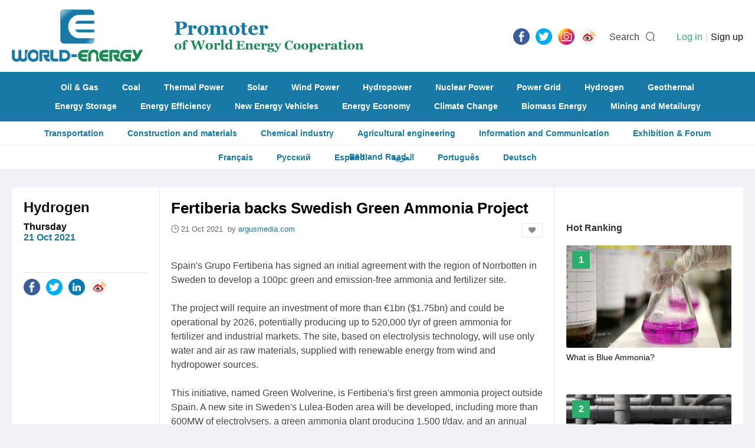

--- FILE ---
content_type: text/html; charset=utf-8
request_url: https://www.world-energy.org/index.php?m=adver&c=index&a=get_fixed_ad&jsoncallback=jQuery22009721879168032477_1766584161800&pos=article_end&_=1766584161801
body_size: 99
content:
jQuery22009721879168032477_1766584161800({"html":"<a href=\"https:\/\/wedoany.com\/?l=en\"><img alt=\"\" src=\"https:\/\/statics.world-energy.org\/partner\/home\/wedo.gif\" style=\"width: 100%; height: 100%;\" \/><\/a>\r\n<hr \/>\r\n<a href=\"https:\/\/www.cinie.net\"><img alt=\"\" src=\"https:\/\/statics.world-energy.org\/partner\/article\/cinie.jpg\" style=\"width: 100%; height: 100%;\" \/><\/a>\r\n<hr \/>\r\n","pos":"article_end"})

--- FILE ---
content_type: text/html; charset=utf-8
request_url: https://www.world-energy.org/index.php?m=adver&c=index&a=get_fixed_ad&jsoncallback=jQuery22009721879168032477_1766584161802&pos=article_right_17&_=1766584161803
body_size: -73
content:
jQuery22009721879168032477_1766584161802({"html":""})

--- FILE ---
content_type: text/html; charset=utf-8
request_url: https://www.world-energy.org/index.php?m=cpu&c=index&a=get_rela_news
body_size: -233
content:
{"type":"success","data":""}

--- FILE ---
content_type: text/css
request_url: https://at.alicdn.com/t/font_1100216_y5urgjbx5jg.css
body_size: 2451
content:
@font-face {font-family: "iconfont";
  src: url('//at.alicdn.com/t/font_1100216_y5urgjbx5jg.eot?t=1555988082773'); /* IE9 */
  src: url('//at.alicdn.com/t/font_1100216_y5urgjbx5jg.eot?t=1555988082773#iefix') format('embedded-opentype'), /* IE6-IE8 */
  url('[data-uri]') format('woff2'),
  url('//at.alicdn.com/t/font_1100216_y5urgjbx5jg.woff?t=1555988082773') format('woff'),
  url('//at.alicdn.com/t/font_1100216_y5urgjbx5jg.ttf?t=1555988082773') format('truetype'), /* chrome, firefox, opera, Safari, Android, iOS 4.2+ */
  url('//at.alicdn.com/t/font_1100216_y5urgjbx5jg.svg?t=1555988082773#iconfont') format('svg'); /* iOS 4.1- */
}

.iconfont {
  font-family: "iconfont" !important;
  font-size: 16px;
  font-style: normal;
  -webkit-font-smoothing: antialiased;
  -moz-osx-font-smoothing: grayscale;
}

.icon-sousuo:before {
  content: "\e752";
}

.icon-gongsi:before {
  content: "\e66e";
}

.icon-tian7_facebook:before {
  content: "\e600";
}

.icon-chakan:before {
  content: "\e658";
}

.icon-arrLeft-fill:before {
  content: "\e615";
}

.icon-close:before {
  content: "\e604";
}

.icon-time:before {
  content: "\e831";
}

.icon-zanwu:before {
  content: "\e60c";
}

.icon-icon-down:before {
  content: "\e63b";
}

.icon-meiyouneirong:before {
  content: "\e605";
}

.icon-iconfront-:before {
  content: "\e606";
}

